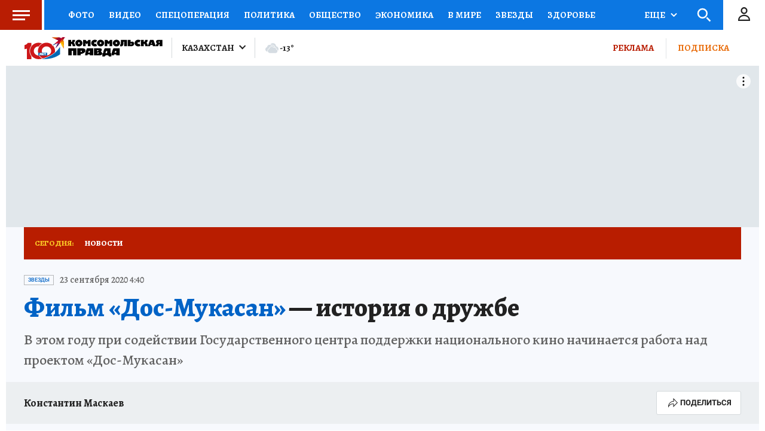

--- FILE ---
content_type: text/html
request_url: https://tns-counter.ru/nc01a**R%3Eundefined*kp_ru/ru/UTF-8/tmsec=kp_ru/647562233***
body_size: -70
content:
A7776615696F6EFEX1768910590:A7776615696F6EFEX1768910590